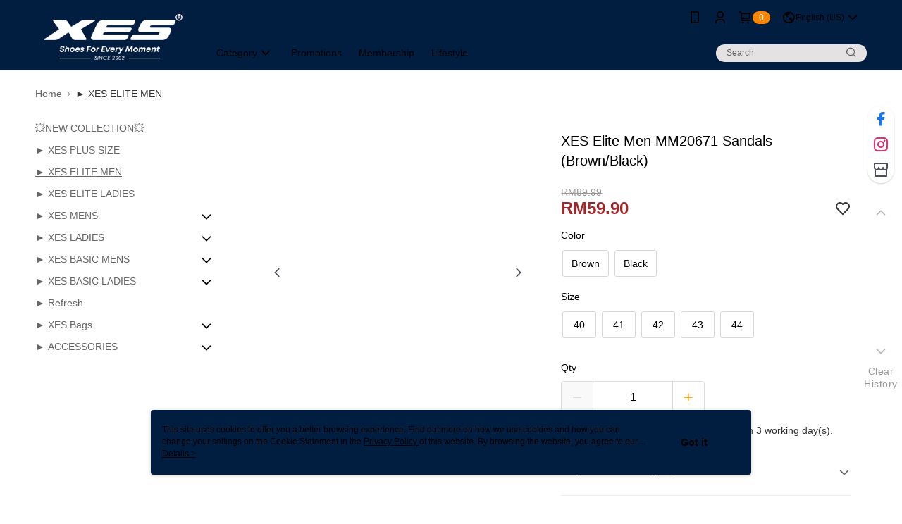

--- FILE ---
content_type: text/css
request_url: https://cms-static.cdn.91app.com.my/theme/200051/css/cmsTheme_977d7eec-dd51-4352-9361-fe7d2b7c52fe_1767745014914.css?v=020190828
body_size: 384
content:
.cms-badge{color:#fff;background:#ff8500}.cms-header{background:#011e41}.cms-nav{color:#020000}.cms-logo{background-image:url(https://cms-static.cdn.91app.com.my/images/original/200051/4da0aeba-3cf2-4d4f-8b9f-46b173cc296e-1638237738-15s16jf3sn_d.png)}.cms-linkColor{color:#428bca !important}.cms-moneyColor{color:#a3262a !important}.cms-discountMoneyColor{color:#a3262a !important}.cms-primaryBtnBgColor{background-color:#f5ac27 !important}.cms-primaryBtnTextColor{color:#fff !important}.cms-secondBtnBgColor{background-color:#fff !important}.cms-secondBtnTextColor{color:#a3262a !important}.cms-secondBtnBorderColor{border-color:#a3262a !important}.cms-primaryHeartBtnBgColor{color:#ff5353 !important}.cms-secondHeartBtnBgColor{color:#333 !important}.cms-generalTagBgColor{background-color:#fff2f2 !important}.cms-generalTagTextColor{color:#ff5353 !important}.cms-emphasisTagBgColor{background-color:#ff5353 !important}.cms-emphasisTagTextColor{color:#fff !important}.cms-keyWordTagTextColor{color:#666 !important}.cms-moneyBgColor{background-color:#a3262a !important}.cms-moneyBorderColor{border-color:#a3262a !important}.cms-moneyOutlineColor{outline-color:#a3262a !important}#progressbar li.active:before{background-color:#a3262a !important;border-color:#a3262a !important}.cms-secondBtnBgColor:hover{background-color:#f7f7f7 !important}.cms-primaryBtnBgColor:hover{background-color:#f4a618 !important}.cms-primaryBtnBorderColor{border-color:#f5ac27 !important}.cms-primaryQtyBtnTextColor{color:#f5ac27 !important}.cms-tagBorderColor{border-color:#fff2f2 !important}.banner-discount-fee{color:#a3262a !important}.banner-add-to-cart{border-color:#a3262a !important;color:#a3262a !important}.cms-main-color{background-color:#011e41 !important}.cms-sub-color{color:#020000 !important}